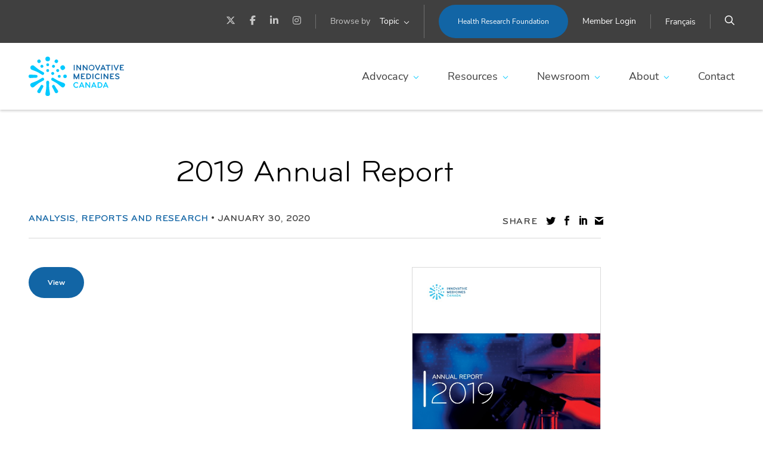

--- FILE ---
content_type: text/html; charset=UTF-8
request_url: https://innovativemedicines.ca/resources/all-resources/2019-annual-report/?_rt=MTB8MXxwcmVjaXNpb24gdGhlcmFwaWVzfDE2NjAyNzMzMjk&_rt_nonce=e4b2b2ed9f
body_size: 11117
content:
<!DOCTYPE html>
<html lang="en-US">
<head>
<meta charset="UTF-8">
<meta name="viewport" content="width=device-width, initial-scale=1">
<meta name="facebook-domain-verification" content="543idfeezp0v2iq0cscxgc35cyzsv0" />
<link rel="profile" href="http://gmpg.org/xfn/11">
<link rel="shortcut icon" href="/favicon.ico" />
<link rel="pingback" href="https://innovativemedicines.ca/xmlrpc.php">
<script>var et_site_url='https://innovativemedicines.ca';var et_post_id='14321';function et_core_page_resource_fallback(a,b){"undefined"===typeof b&&(b=a.sheet.cssRules&&0===a.sheet.cssRules.length);b&&(a.onerror=null,a.onload=null,a.href?a.href=et_site_url+"/?et_core_page_resource="+a.id+et_post_id:a.src&&(a.src=et_site_url+"/?et_core_page_resource="+a.id+et_post_id))}
</script><meta name='robots' content='index, follow, max-image-preview:large, max-snippet:-1, max-video-preview:-1' />
	<style>img:is([sizes="auto" i], [sizes^="auto," i]) { contain-intrinsic-size: 3000px 1500px }</style>
	<link rel="alternate" hreflang="en" href="https://innovativemedicines.ca/resources/all-resources/2019-annual-report/" />
<link rel="alternate" hreflang="x-default" href="https://innovativemedicines.ca/resources/all-resources/2019-annual-report/" />

	<!-- This site is optimized with the Yoast SEO plugin v24.4 - https://yoast.com/wordpress/plugins/seo/ -->
	<title>2019 Annual Report - Innovative Medicines Canada</title>
	<link rel="canonical" href="https://innovativemedicines.ca/resources/all-resources/2019-annual-report/" />
	<meta property="og:locale" content="en_US" />
	<meta property="og:type" content="article" />
	<meta property="og:title" content="2019 Annual Report - Innovative Medicines Canada" />
	<meta property="og:url" content="https://innovativemedicines.ca/resources/all-resources/2019-annual-report/" />
	<meta property="og:site_name" content="Innovative Medicines Canada" />
	<meta property="article:modified_time" content="2022-06-30T19:56:26+00:00" />
	<meta property="og:image" content="https://innovativemedicines.ca/wp-content/uploads/2022/06/2019AnnualReviewEN-1.jpeg" />
	<meta property="og:image:width" content="612" />
	<meta property="og:image:height" content="792" />
	<meta property="og:image:type" content="image/jpeg" />
	<meta name="twitter:card" content="summary_large_image" />
	<script type="application/ld+json" class="yoast-schema-graph">{"@context":"https://schema.org","@graph":[{"@type":"WebPage","@id":"https://innovativemedicines.ca/resources/all-resources/2019-annual-report/","url":"https://innovativemedicines.ca/resources/all-resources/2019-annual-report/","name":"2019 Annual Report - Innovative Medicines Canada","isPartOf":{"@id":"https://innovativemedicines.ca/#website"},"primaryImageOfPage":{"@id":"https://innovativemedicines.ca/resources/all-resources/2019-annual-report/#primaryimage"},"image":{"@id":"https://innovativemedicines.ca/resources/all-resources/2019-annual-report/#primaryimage"},"thumbnailUrl":"https://innovativemedicines.ca/wp-content/uploads/2022/06/2019AnnualReviewEN-1.jpeg","datePublished":"2020-01-30T20:54:11+00:00","dateModified":"2022-06-30T19:56:26+00:00","breadcrumb":{"@id":"https://innovativemedicines.ca/resources/all-resources/2019-annual-report/#breadcrumb"},"inLanguage":"en-US","potentialAction":[{"@type":"ReadAction","target":["https://innovativemedicines.ca/resources/all-resources/2019-annual-report/"]}]},{"@type":"ImageObject","inLanguage":"en-US","@id":"https://innovativemedicines.ca/resources/all-resources/2019-annual-report/#primaryimage","url":"https://innovativemedicines.ca/wp-content/uploads/2022/06/2019AnnualReviewEN-1.jpeg","contentUrl":"https://innovativemedicines.ca/wp-content/uploads/2022/06/2019AnnualReviewEN-1.jpeg","width":612,"height":792},{"@type":"BreadcrumbList","@id":"https://innovativemedicines.ca/resources/all-resources/2019-annual-report/#breadcrumb","itemListElement":[{"@type":"ListItem","position":1,"name":"Home","item":"https://innovativemedicines.ca/"},{"@type":"ListItem","position":2,"name":"Resources","item":"https://innovativemedicines.ca/resources/"},{"@type":"ListItem","position":3,"name":"All Resources","item":"https://innovativemedicines.ca/resources/all-resources/"},{"@type":"ListItem","position":4,"name":"2019 Annual Report"}]},{"@type":"WebSite","@id":"https://innovativemedicines.ca/#website","url":"https://innovativemedicines.ca/","name":"Innovative Medicines Canada","description":"Transforming Canadians’ lives","potentialAction":[{"@type":"SearchAction","target":{"@type":"EntryPoint","urlTemplate":"https://innovativemedicines.ca/?s={search_term_string}"},"query-input":{"@type":"PropertyValueSpecification","valueRequired":true,"valueName":"search_term_string"}}],"inLanguage":"en-US"}]}</script>
	<!-- / Yoast SEO plugin. -->


<link rel='dns-prefetch' href='//www.googletagmanager.com' />
<link rel='dns-prefetch' href='//fonts.googleapis.com' />
<link rel="alternate" type="application/rss+xml" title="Innovative Medicines Canada &raquo; Feed" href="https://innovativemedicines.ca/feed/" />
<link rel="alternate" type="application/rss+xml" title="Innovative Medicines Canada &raquo; Comments Feed" href="https://innovativemedicines.ca/comments/feed/" />
<script type="text/javascript">
/* <![CDATA[ */
window._wpemojiSettings = {"baseUrl":"https:\/\/s.w.org\/images\/core\/emoji\/15.0.3\/72x72\/","ext":".png","svgUrl":"https:\/\/s.w.org\/images\/core\/emoji\/15.0.3\/svg\/","svgExt":".svg","source":{"concatemoji":"https:\/\/innovativemedicines.ca\/wp-includes\/js\/wp-emoji-release.min.js?ver=6.7.2"}};
/*! This file is auto-generated */
!function(i,n){var o,s,e;function c(e){try{var t={supportTests:e,timestamp:(new Date).valueOf()};sessionStorage.setItem(o,JSON.stringify(t))}catch(e){}}function p(e,t,n){e.clearRect(0,0,e.canvas.width,e.canvas.height),e.fillText(t,0,0);var t=new Uint32Array(e.getImageData(0,0,e.canvas.width,e.canvas.height).data),r=(e.clearRect(0,0,e.canvas.width,e.canvas.height),e.fillText(n,0,0),new Uint32Array(e.getImageData(0,0,e.canvas.width,e.canvas.height).data));return t.every(function(e,t){return e===r[t]})}function u(e,t,n){switch(t){case"flag":return n(e,"\ud83c\udff3\ufe0f\u200d\u26a7\ufe0f","\ud83c\udff3\ufe0f\u200b\u26a7\ufe0f")?!1:!n(e,"\ud83c\uddfa\ud83c\uddf3","\ud83c\uddfa\u200b\ud83c\uddf3")&&!n(e,"\ud83c\udff4\udb40\udc67\udb40\udc62\udb40\udc65\udb40\udc6e\udb40\udc67\udb40\udc7f","\ud83c\udff4\u200b\udb40\udc67\u200b\udb40\udc62\u200b\udb40\udc65\u200b\udb40\udc6e\u200b\udb40\udc67\u200b\udb40\udc7f");case"emoji":return!n(e,"\ud83d\udc26\u200d\u2b1b","\ud83d\udc26\u200b\u2b1b")}return!1}function f(e,t,n){var r="undefined"!=typeof WorkerGlobalScope&&self instanceof WorkerGlobalScope?new OffscreenCanvas(300,150):i.createElement("canvas"),a=r.getContext("2d",{willReadFrequently:!0}),o=(a.textBaseline="top",a.font="600 32px Arial",{});return e.forEach(function(e){o[e]=t(a,e,n)}),o}function t(e){var t=i.createElement("script");t.src=e,t.defer=!0,i.head.appendChild(t)}"undefined"!=typeof Promise&&(o="wpEmojiSettingsSupports",s=["flag","emoji"],n.supports={everything:!0,everythingExceptFlag:!0},e=new Promise(function(e){i.addEventListener("DOMContentLoaded",e,{once:!0})}),new Promise(function(t){var n=function(){try{var e=JSON.parse(sessionStorage.getItem(o));if("object"==typeof e&&"number"==typeof e.timestamp&&(new Date).valueOf()<e.timestamp+604800&&"object"==typeof e.supportTests)return e.supportTests}catch(e){}return null}();if(!n){if("undefined"!=typeof Worker&&"undefined"!=typeof OffscreenCanvas&&"undefined"!=typeof URL&&URL.createObjectURL&&"undefined"!=typeof Blob)try{var e="postMessage("+f.toString()+"("+[JSON.stringify(s),u.toString(),p.toString()].join(",")+"));",r=new Blob([e],{type:"text/javascript"}),a=new Worker(URL.createObjectURL(r),{name:"wpTestEmojiSupports"});return void(a.onmessage=function(e){c(n=e.data),a.terminate(),t(n)})}catch(e){}c(n=f(s,u,p))}t(n)}).then(function(e){for(var t in e)n.supports[t]=e[t],n.supports.everything=n.supports.everything&&n.supports[t],"flag"!==t&&(n.supports.everythingExceptFlag=n.supports.everythingExceptFlag&&n.supports[t]);n.supports.everythingExceptFlag=n.supports.everythingExceptFlag&&!n.supports.flag,n.DOMReady=!1,n.readyCallback=function(){n.DOMReady=!0}}).then(function(){return e}).then(function(){var e;n.supports.everything||(n.readyCallback(),(e=n.source||{}).concatemoji?t(e.concatemoji):e.wpemoji&&e.twemoji&&(t(e.twemoji),t(e.wpemoji)))}))}((window,document),window._wpemojiSettings);
/* ]]> */
</script>
<style id='wp-emoji-styles-inline-css' type='text/css'>

	img.wp-smiley, img.emoji {
		display: inline !important;
		border: none !important;
		box-shadow: none !important;
		height: 1em !important;
		width: 1em !important;
		margin: 0 0.07em !important;
		vertical-align: -0.1em !important;
		background: none !important;
		padding: 0 !important;
	}
</style>
<link rel='stylesheet' id='wp-block-library-css' href='https://innovativemedicines.ca/wp-includes/css/dist/block-library/style.min.css?ver=6.7.2' type='text/css' media='all' />
<style id='outermost-icon-block-style-inline-css' type='text/css'>
.wp-block-outermost-icon-block{display:flex;line-height:0}.wp-block-outermost-icon-block.has-border-color{border:none}.wp-block-outermost-icon-block .has-icon-color svg,.wp-block-outermost-icon-block.has-icon-color svg{color:currentColor}.wp-block-outermost-icon-block .has-icon-color:not(.has-no-icon-fill-color) svg,.wp-block-outermost-icon-block.has-icon-color:not(.has-no-icon-fill-color) svg{fill:currentColor}.wp-block-outermost-icon-block .icon-container{box-sizing:border-box}.wp-block-outermost-icon-block a,.wp-block-outermost-icon-block svg{height:100%;transition:transform .1s ease-in-out;width:100%}.wp-block-outermost-icon-block a:hover{transform:scale(1.1)}.wp-block-outermost-icon-block svg{transform:rotate(var(--outermost--icon-block--transform-rotate,0deg)) scaleX(var(--outermost--icon-block--transform-scale-x,1)) scaleY(var(--outermost--icon-block--transform-scale-y,1))}.wp-block-outermost-icon-block .rotate-90,.wp-block-outermost-icon-block.rotate-90{--outermost--icon-block--transform-rotate:90deg}.wp-block-outermost-icon-block .rotate-180,.wp-block-outermost-icon-block.rotate-180{--outermost--icon-block--transform-rotate:180deg}.wp-block-outermost-icon-block .rotate-270,.wp-block-outermost-icon-block.rotate-270{--outermost--icon-block--transform-rotate:270deg}.wp-block-outermost-icon-block .flip-horizontal,.wp-block-outermost-icon-block.flip-horizontal{--outermost--icon-block--transform-scale-x:-1}.wp-block-outermost-icon-block .flip-vertical,.wp-block-outermost-icon-block.flip-vertical{--outermost--icon-block--transform-scale-y:-1}.wp-block-outermost-icon-block .flip-vertical.flip-horizontal,.wp-block-outermost-icon-block.flip-vertical.flip-horizontal{--outermost--icon-block--transform-scale-x:-1;--outermost--icon-block--transform-scale-y:-1}

</style>
<link rel='stylesheet' id='baytek-tabs-fe-css' href='https://innovativemedicines.ca/wp-content/plugins/baytek-tabs-block//assets/frontend/tabs-fe.css?ver=6.7.2' type='text/css' media='all' />
<style id='safe-svg-svg-icon-style-inline-css' type='text/css'>
.safe-svg-cover{text-align:center}.safe-svg-cover .safe-svg-inside{display:inline-block;max-width:100%}.safe-svg-cover svg{height:100%;max-height:100%;max-width:100%;width:100%}

</style>
<style id='classic-theme-styles-inline-css' type='text/css'>
/*! This file is auto-generated */
.wp-block-button__link{color:#fff;background-color:#32373c;border-radius:9999px;box-shadow:none;text-decoration:none;padding:calc(.667em + 2px) calc(1.333em + 2px);font-size:1.125em}.wp-block-file__button{background:#32373c;color:#fff;text-decoration:none}
</style>
<link rel='stylesheet' id='wpml-blocks-css' href='https://innovativemedicines.ca/wp-content/plugins/sitepress-multilingual-cms/dist/css/blocks/styles.css?ver=4.6.10' type='text/css' media='all' />
<link rel='stylesheet' id='ctf_styles-css' href='https://innovativemedicines.ca/wp-content/plugins/custom-twitter-feeds/css/ctf-styles.min.css?ver=2.2.5' type='text/css' media='all' />
<link rel='stylesheet' id='jquery-ui-css-css' href='https://innovativemedicines.ca/wp-content/plugins/dynamic-archive-filter-taxonomies/assets/lib/jquery-ui-1.12.1.custom/jquery-ui.min.css?ver=6.7.2' type='text/css' media='all' />
<link rel='stylesheet' id='jquery-ui-structure-css-css' href='https://innovativemedicines.ca/wp-content/plugins/dynamic-archive-filter-taxonomies/assets/lib/jquery-ui-1.12.1.custom/jquery-ui.structure.min.css?ver=6.7.2' type='text/css' media='all' />
<link rel='stylesheet' id='jquery-ui-theme-css-css' href='https://innovativemedicines.ca/wp-content/plugins/dynamic-archive-filter-taxonomies/assets/lib/jquery-ui-1.12.1.custom/jquery-ui.theme.min.css?ver=6.7.2' type='text/css' media='all' />
<link rel='stylesheet' id='wpml-legacy-horizontal-list-0-css' href='https://innovativemedicines.ca/wp-content/plugins/sitepress-multilingual-cms/templates/language-switchers/legacy-list-horizontal/style.min.css?ver=1' type='text/css' media='all' />
<link rel='stylesheet' id='wpml-menu-item-0-css' href='https://innovativemedicines.ca/wp-content/plugins/sitepress-multilingual-cms/templates/language-switchers/menu-item/style.min.css?ver=1' type='text/css' media='all' />
<link rel='stylesheet' id='cartographer-css' href='https://innovativemedicines.ca/wp-content/plugins/baytek-cartographer/resources/assets/styles/cartograph.css?ver=2.0.0' type='text/css' media='all' />
<link rel='stylesheet' id='et_monarch-css-css' href='https://innovativemedicines.ca/wp-content/plugins/monarch/css/style.css?ver=1.4.14' type='text/css' media='all' />
<link rel='stylesheet' id='et-gf-open-sans-css' href='https://fonts.googleapis.com/css?family=Open+Sans:400,700' type='text/css' media='all' />
<style id='block-visibility-screen-size-styles-inline-css' type='text/css'>
/* Large screens (desktops, 992px and up) */
@media ( min-width: 992px ) {
	.block-visibility-hide-large-screen {
		display: none !important;
	}
}

/* Medium screens (tablets, between 768px and 992px) */
@media ( min-width: 768px ) and ( max-width: 991.98px ) {
	.block-visibility-hide-medium-screen {
		display: none !important;
	}
}

/* Small screens (mobile devices, less than 768px) */
@media ( max-width: 767.98px ) {
	.block-visibility-hide-small-screen {
		display: none !important;
	}
}
</style>
<link rel='stylesheet' id='fontawesome-web-fonts-css' href='https://innovativemedicines.ca/wp-content/themes/imc/assets/libraries/fontawesome-subset/css/all.css?ver=1.1.38' type='text/css' media='all' />
<link rel='stylesheet' id='theme-css' href='https://innovativemedicines.ca/wp-content/themes/imc/assets/styles/bundle.css?ver=1.1.38' type='text/css' media='all' />
<script type="text/javascript" src="https://innovativemedicines.ca/wp-includes/js/dist/vendor/lodash.min.js?ver=4.17.21" id="lodash-js"></script>
<script type="text/javascript" id="lodash-js-after">
/* <![CDATA[ */
window.lodash = _.noConflict();
/* ]]> */
</script>
<script type="text/javascript" id="wpml-cookie-js-extra">
/* <![CDATA[ */
var wpml_cookies = {"wp-wpml_current_language":{"value":"en","expires":1,"path":"\/"}};
var wpml_cookies = {"wp-wpml_current_language":{"value":"en","expires":1,"path":"\/"}};
/* ]]> */
</script>
<script type="text/javascript" src="https://innovativemedicines.ca/wp-content/plugins/sitepress-multilingual-cms/res/js/cookies/language-cookie.js?ver=4.6.10" id="wpml-cookie-js" defer="defer" data-wp-strategy="defer"></script>
<script type="text/javascript" src="https://innovativemedicines.ca/wp-includes/js/jquery/jquery.min.js?ver=3.7.1" id="jquery-core-js"></script>
<script type="text/javascript" src="https://innovativemedicines.ca/wp-includes/js/jquery/jquery-migrate.min.js?ver=3.4.1" id="jquery-migrate-js"></script>
<script type="text/javascript" src="https://innovativemedicines.ca/wp-content/plugins/baytek-tabs-block//assets/frontend/tabs.js?ver=6.7.2" id="baytek-tabs-fe-js"></script>
<script type="text/javascript" src="https://innovativemedicines.ca/wp-includes/js/jquery/ui/core.min.js?ver=1.13.3" id="jquery-ui-core-js"></script>
<script type="text/javascript" src="https://innovativemedicines.ca/wp-includes/js/jquery/ui/datepicker.min.js?ver=1.13.3" id="jquery-ui-datepicker-js"></script>
<script type="text/javascript" id="jquery-ui-datepicker-js-after">
/* <![CDATA[ */
jQuery(function(jQuery){jQuery.datepicker.setDefaults({"closeText":"Close","currentText":"Today","monthNames":["January","February","March","April","May","June","July","August","September","October","November","December"],"monthNamesShort":["Jan","Feb","Mar","Apr","May","Jun","Jul","Aug","Sep","Oct","Nov","Dec"],"nextText":"Next","prevText":"Previous","dayNames":["Sunday","Monday","Tuesday","Wednesday","Thursday","Friday","Saturday"],"dayNamesShort":["Sun","Mon","Tue","Wed","Thu","Fri","Sat"],"dayNamesMin":["S","M","T","W","T","F","S"],"dateFormat":"d MM yy","firstDay":0,"isRTL":false});});
/* ]]> */
</script>
<script type="text/javascript" id="daft_filter_js-js-extra">
/* <![CDATA[ */
var daft = {"ajaxurl":"https:\/\/innovativemedicines.ca\/wp-admin\/admin-ajax.php","show_more_label":"Show More","show_less_label":"Show Less","lang":"en"};
/* ]]> */
</script>
<script type="text/javascript" src="https://innovativemedicines.ca/wp-content/plugins/dynamic-archive-filter-taxonomies/assets/js/daft_filter.js?ver=3.0.0" id="daft_filter_js-js"></script>
<script type="text/javascript" id="cartographer-js-extra">
/* <![CDATA[ */
var cartographer = {"apiKey":"AIzaSyDeCc01CW1sGMP6JJBuCbpQlEtptFtY8Tw","apiUrl":"https:\/\/maps.googleapis.com\/maps\/api\/js?key=AIzaSyDeCc01CW1sGMP6JJBuCbpQlEtptFtY8Tw&language=en","apiLoaded":"","style":"[{\"featureType\":\"water\",\"elementType\":\"geometry\",\"stylers\":[{\"color\":\"#e9e9e9\"},{\"lightness\":17}]},{\"featureType\":\"landscape\",\"elementType\":\"geometry\",\"stylers\":[{\"color\":\"#f5f5f5\"},{\"lightness\":20}]},{\"featureType\":\"road.highway\",\"elementType\":\"geometry.fill\",\"stylers\":[{\"color\":\"#ffffff\"},{\"lightness\":17}]},{\"featureType\":\"road.highway\",\"elementType\":\"geometry.stroke\",\"stylers\":[{\"color\":\"#ffffff\"},{\"lightness\":29},{\"weight\":0.2}]},{\"featureType\":\"road.arterial\",\"elementType\":\"geometry\",\"stylers\":[{\"color\":\"#ffffff\"},{\"lightness\":18}]},{\"featureType\":\"road.local\",\"elementType\":\"geometry\",\"stylers\":[{\"color\":\"#ffffff\"},{\"lightness\":16}]},{\"featureType\":\"poi\",\"elementType\":\"geometry\",\"stylers\":[{\"color\":\"#f5f5f5\"},{\"lightness\":21}]},{\"featureType\":\"poi.park\",\"elementType\":\"geometry\",\"stylers\":[{\"color\":\"#dedede\"},{\"lightness\":21}]},{\"elementType\":\"labels.text.stroke\",\"stylers\":[{\"visibility\":\"on\"},{\"color\":\"#ffffff\"},{\"lightness\":16}]},{\"elementType\":\"labels.text.fill\",\"stylers\":[{\"saturation\":36},{\"color\":\"#333333\"},{\"lightness\":40}]},{\"elementType\":\"labels.icon\",\"stylers\":[{\"visibility\":\"off\"}]},{\"featureType\":\"transit\",\"elementType\":\"geometry\",\"stylers\":[{\"color\":\"#f2f2f2\"},{\"lightness\":19}]},{\"featureType\":\"administrative\",\"elementType\":\"geometry.fill\",\"stylers\":[{\"color\":\"#fefefe\"},{\"lightness\":20}]},{\"featureType\":\"administrative\",\"elementType\":\"geometry.stroke\",\"stylers\":[{\"color\":\"#fefefe\"},{\"lightness\":17},{\"weight\":1.2}]}]","pin":""};
/* ]]> */
</script>
<script type="text/javascript" src="https://innovativemedicines.ca/wp-content/plugins/baytek-cartographer/resources/assets/scripts/cartograph.js?ver=2.0.0" id="cartographer-js"></script>
<script type="text/javascript" src="https://innovativemedicines.ca/wp-content/plugins/baytek-gated-resources/resources/assets/scripts/public.js?ver=1.0.0" id="baytek-gated-resources-public-js"></script>
<script type="text/javascript" src="https://innovativemedicines.ca/wp-content/plugins/baytek-team-members/resources/assets/scripts/division-tabs-public.js?ver=6.7.2" id="division-tabs-js"></script>
<script type="text/javascript" src="https://innovativemedicines.ca/wp-content/plugins/baytek-team-members/resources/assets/scripts/division-dropdown-public.js?ver=6.7.2" id="division-dropdown-js"></script>
<script type="text/javascript" src="https://innovativemedicines.ca/wp-content/themes/imc/assets/libraries/lottie5.7.4/lottie.min.js?ver=1.1.38" id="lottie-js"></script>

<!-- Google tag (gtag.js) snippet added by Site Kit -->

<!-- Google Analytics snippet added by Site Kit -->
<script type="text/javascript" src="https://www.googletagmanager.com/gtag/js?id=G-0FGJMYDE6W" id="google_gtagjs-js" async></script>
<script type="text/javascript" id="google_gtagjs-js-after">
/* <![CDATA[ */
window.dataLayer = window.dataLayer || [];function gtag(){dataLayer.push(arguments);}
gtag("set","linker",{"domains":["innovativemedicines.ca"]});
gtag("js", new Date());
gtag("set", "developer_id.dZTNiMT", true);
gtag("config", "G-0FGJMYDE6W");
/* ]]> */
</script>

<!-- End Google tag (gtag.js) snippet added by Site Kit -->
<link rel="https://api.w.org/" href="https://innovativemedicines.ca/wp-json/" /><link rel="alternate" title="JSON" type="application/json" href="https://innovativemedicines.ca/wp-json/wp/v2/resource/14321" /><link rel="EditURI" type="application/rsd+xml" title="RSD" href="https://innovativemedicines.ca/xmlrpc.php?rsd" />
<meta name="generator" content="WordPress 6.7.2" />
<link rel='shortlink' href='https://innovativemedicines.ca/?p=14321' />
<link rel="alternate" title="oEmbed (JSON)" type="application/json+oembed" href="https://innovativemedicines.ca/wp-json/oembed/1.0/embed?url=https%3A%2F%2Finnovativemedicines.ca%2Fresources%2Fall-resources%2F2019-annual-report%2F" />
<link rel="alternate" title="oEmbed (XML)" type="text/xml+oembed" href="https://innovativemedicines.ca/wp-json/oembed/1.0/embed?url=https%3A%2F%2Finnovativemedicines.ca%2Fresources%2Fall-resources%2F2019-annual-report%2F&#038;format=xml" />
<meta name="generator" content="Site Kit by Google 1.146.0" /><meta name="generator" content="WPML ver:4.6.10 stt:1,4;" />

		<script>
		(function(h,o,t,j,a,r){
			h.hj=h.hj||function(){(h.hj.q=h.hj.q||[]).push(arguments)};
			h._hjSettings={hjid:2529274,hjsv:5};
			a=o.getElementsByTagName('head')[0];
			r=o.createElement('script');r.async=1;
			r.src=t+h._hjSettings.hjid+j+h._hjSettings.hjsv;
			a.appendChild(r);
		})(window,document,'//static.hotjar.com/c/hotjar-','.js?sv=');
		</script>
		<style type="text/css" id="et-social-custom-css">
				 
			</style><link rel="preload" href="https://innovativemedicines.ca/wp-content/plugins/monarch/core/admin/fonts/modules.ttf" as="font" crossorigin="anonymous">
<!-- Google Tag Manager snippet added by Site Kit -->
<script type="text/javascript">
/* <![CDATA[ */

			( function( w, d, s, l, i ) {
				w[l] = w[l] || [];
				w[l].push( {'gtm.start': new Date().getTime(), event: 'gtm.js'} );
				var f = d.getElementsByTagName( s )[0],
					j = d.createElement( s ), dl = l != 'dataLayer' ? '&l=' + l : '';
				j.async = true;
				j.src = 'https://www.googletagmanager.com/gtm.js?id=' + i + dl;
				f.parentNode.insertBefore( j, f );
			} )( window, document, 'script', 'dataLayer', 'GTM-MRBX8W4' );
			
/* ]]> */
</script>

<!-- End Google Tag Manager snippet added by Site Kit -->


<!-- Google Tag Manager -->
<script>(function(w,d,s,l,i){w[l]=w[l]||[];w[l].push({'gtm.start':
new Date().getTime(),event:'gtm.js'});var f=d.getElementsByTagName(s)[0],
j=d.createElement(s),dl=l!='dataLayer'?'&l='+l:'';j.async=true;j.src=
'https://www.googletagmanager.com/gtm.js?id='+i+dl;f.parentNode.insertBefore(j,f);
})(window,document,'script','dataLayer','GTM-P74GG3P');</script>
<!-- End Google Tag Manager -->


<!-- Meta Pixel Code -->

<script>

  !function(f,b,e,v,n,t,s)

  {if(f.fbq)return;n=f.fbq=function(){n.callMethod?

  n.callMethod.apply(n,arguments):n.queue.push(arguments)};

  if(!f._fbq)f._fbq=n;n.push=n;n.loaded=!0;n.version='2.0';

  n.queue=[];t=b.createElement(e);t.async=!0;

  t.src=v;s=b.getElementsByTagName(e)[0];

  s.parentNode.insertBefore(t,s)}(window, document,'script',

  'https://connect.facebook.net/en_US/fbevents.js');

  fbq('init', '624038392850602');

  fbq('track', 'PageView');

</script>

<noscript><img height="1" width="1" style="display:none"

  src="https://www.facebook.com/tr?id=624038392850602&ev=PageView&noscript=1"

/></noscript>

<!-- End Meta Pixel Code -->

</head>

<body class="resource-template-default single single-resource postid-14321 wp-embed-responsive et_monarch">
		<!-- Google Tag Manager (noscript) snippet added by Site Kit -->
		<noscript>
			<iframe src="https://www.googletagmanager.com/ns.html?id=GTM-MRBX8W4" height="0" width="0" style="display:none;visibility:hidden"></iframe>
		</noscript>
		<!-- End Google Tag Manager (noscript) snippet added by Site Kit -->
		
<!-- Google Tag Manager (noscript) -->
<noscript><iframe src="https://www.googletagmanager.com/ns.html?id=GTM-P74GG3P"
height="0" width="0" style="display:none;visibility:hidden"></iframe></noscript>
<!-- End Google Tag Manager (noscript) -->

<div id="page" class="site">
	<a class="skip-link screen-reader-text" href="#content">Skip to content</a>

	<header class="site-header">
		<div class="header-top-menu">
			<nav id="secondary-navigation" class="secondary-navigation" role="navigation" aria-label="Secondary Menu">
				<ul class="social links menu">
					<li class="menu-item">
						<a href="https://twitter.com/innovativemeds" target="_blank" aria-label="Twitter" title="Twitter"><i class="fa-brands fa-x-twitter"></i></a>
					</li>

					<li class="menu-item">
						<a href="https://www.facebook.com/Innovativemeds/" target="_blank" aria-label="Facebook" title="Facebook"><i class="fab fa-facebook-f"></i></a>
					</li>

					<li class="menu-item">
						<a href="https://www.linkedin.com/company/rx&d" target="_blank" aria-label="LinkedIn" title="LinkedIn"><i class="fab fa-linkedin-in"></i></a>
					</li>

					<li class="menu-item">
						<a href="https://www.instagram.com/innovativemedicinescda/" target="_blank" aria-label="Instagram" title="Instagram"><i class="fa-brands fa-instagram"></i></a>
					</li>
				</ul>				

				<ul class="topics menu">
					<li class="menu-item">
						<span class="label">Browse by</span>

						
<ul class="topics-dropdown menu">
	<li class="menu-item menu-item-has-children has-mega-menu">
		<span class="anchors">
			<a>Topic</a>
			<a aria-hidden="true" class="expand">
				<i class="far fa-chevron-down"></i>
			</a>
		</span>

		<ul class="submenu">
							<li class="menu-item">
					<a href="https://innovativemedicines.ca/browse-by/private-drug-coverage/">Private Drug Coverage</a>
				</li>
							<li class="menu-item">
					<a href="https://innovativemedicines.ca/browse-by/health-research-foundation/">Health Research Foundation</a>
				</li>
							<li class="menu-item">
					<a href="https://innovativemedicines.ca/browse-by/access-to-medicine/">Access to Medicine</a>
				</li>
							<li class="menu-item">
					<a href="https://innovativemedicines.ca/browse-by/pmprb/">Patented Medicine Prices Review Board (PMPRB)</a>
				</li>
							<li class="menu-item">
					<a href="https://innovativemedicines.ca/browse-by/pharmacare/">Pharmacare</a>
				</li>
							<li class="menu-item">
					<a href="https://innovativemedicines.ca/browse-by/drugs-for-rare-diseases-drd/">Drugs for Rare Diseases (DRD)</a>
				</li>
					</ul>
	</li>
</ul>
					</li>
				</ul>

									<nav id="top-menu" class="menu inline" aria-label="Secondary Menu">
						<div class="menu-top-container"><ul id="menu-top" class="menu inline"><li id="menu-item-19007" class="button menu-item menu-item-type-custom menu-item-object-custom menu-item-19007"><a target="_blank" href="https://hrf-frs.com/">Health Research Foundation</a></li>
<li id="menu-item-11121" class="menu-item menu-item-type-post_type menu-item-object-page menu-item-11121"><a href="https://innovativemedicines.ca/member-login/">Member Login</a></li>
</ul></div>					</nav>
				
				<ul class="language menu">
					<li class="menu-item">
<div class="wpml-ls-statics-shortcode_actions wpml-ls wpml-ls-legacy-list-horizontal">
	<ul><li class="wpml-ls-slot-shortcode_actions wpml-ls-item wpml-ls-item-fr wpml-ls-first-item wpml-ls-last-item wpml-ls-item-legacy-list-horizontal">
				<a href="https://innovativemedicines.ca/fr/" class="wpml-ls-link">
                    <span class="wpml-ls-native" lang="fr">Français</span></a>
			</li></ul>
</div>
</li>
				</ul>

				<ul class="search menu">
					<li class="menu-item">
						<a id="search-open" aria-label="Search" title="Search"><i class="far fa-search"></i></a>
					</li>
				</ul>
			</nav>				
			
			<form id="search-form" action="/">
				<div class="field">
					<i class="far fa-search"></i>
					<input type="text" name="s" id="header-search-input" placeholder="Search by keyword" value=""/>
				</div>

				<a id="search-close" aria-label="Close" title="Close"><i class="far fa-times"></i></a>
			</form>
		</div>

		<div class="container">
			<div class="logo-wrapper">
				<a href="https://innovativemedicines.ca/" class="logo-link"><img src="https://innovativemedicines.ca/wp-content/themes/imc/assets/images/logo.svg" alt="Innovative Medicines Canada" id="nav-logo" class="logo" width="200"></a>
				<a href="https://innovativemedicines.ca/" class="logo-link-fr" style="display: none;"><img src="https://innovativemedicines.ca/wp-content/themes/imc/assets/images/logo_fr.svg" alt="Innovative Medicines Canada" id="nav-logo" class="logo" width="200"></a>
			</div>

			<div class="menus">
									<nav id="site-navigation" class="menu inline" aria-label="Primary Menu">
						<div class="menu-main-container"><ul id="menu-main" class="menu inline"><li id="menu-item-10703" class="has-mega-menu menu-item menu-item-type-post_type menu-item-object-page menu-item-10703 menu-item-has-children"><span class="anchors"><a href="https://innovativemedicines.ca/advocacy/">Advocacy</a><a aria-hidden="true" class="expand"><i class="far fa-chevron-down"></i></a></span><div class="mega-menu"><div class="wrap">
<div class="wp-block-columns alignfull has-white-background-color has-background is-layout-flex wp-container-core-columns-is-layout-1 wp-block-columns-is-layout-flex">
<div class="wp-block-column is-layout-flow wp-block-column-is-layout-flow">
<h4 class="wp-block-heading">Advocacy</h4>



<p class="has-normal-font-size">IMC is committed to working with governments and stakeholders to strengthen Canada’s health systems.</p>



<p class="has-normal-font-size"><a href="/advocacy/">Read more <i class="far fa-long-arrow-right" aria-label=""></i></a></p>
</div>



<div class="wp-block-column is-layout-flow wp-block-column-is-layout-flow"><div class="menu-advocacy-1-container"><ul id="menu-advocacy-1" class="mega-menu-links"><li id="menu-item-10970" class="menu-item menu-item-type-custom menu-item-object-custom menu-item-10970"><a href="/advocacy/#overview">Guiding Principles</a></li>
<li id="menu-item-10971" class="menu-item menu-item-type-custom menu-item-object-custom menu-item-10971"><a href="/advocacy/#policy-positions">Policy Positions</a></li>
<li id="menu-item-15077" class="menu-item menu-item-type-post_type menu-item-object-page menu-item-15077"><a href="https://innovativemedicines.ca/browse-by/access-to-medicine/">Access to Medicine</a></li>
</ul></div>
</div>



<div class="wp-block-column is-layout-flow wp-block-column-is-layout-flow"><div class="menu-advocacy-2-container"><ul id="menu-advocacy-2" class="mega-menu-links"><li id="menu-item-10972" class="menu-item menu-item-type-custom menu-item-object-custom menu-item-10972"><a href="/advocacy/#government-submissions">Government Submissions</a></li>
<li id="menu-item-10975" class="menu-item menu-item-type-custom menu-item-object-custom menu-item-10975"><a href="/advocacy/#statements-press-releases">Press Releases</a></li>
</ul></div>
</div>



<div class="wp-block-column is-layout-flow wp-block-column-is-layout-flow"><div class="menu-advocacy-3-container"><ul id="menu-advocacy-3" class="mega-menu-links"><li id="menu-item-10974" class="menu-item menu-item-type-custom menu-item-object-custom menu-item-10974"><a href="/advocacy/#analysis-reports">Analysis &#038; Reports</a></li>
<li id="menu-item-10973" class="menu-item menu-item-type-custom menu-item-object-custom menu-item-10973"><a href="/advocacy/#letters">Letters</a></li>
</ul></div>
</div>
</div>
</div></div></li>
<li id="menu-item-10706" class="has-mega-menu menu-item menu-item-type-post_type menu-item-object-page menu-item-10706 menu-item-has-children"><span class="anchors"><a href="https://innovativemedicines.ca/resources/">Resources</a><a aria-hidden="true" class="expand"><i class="far fa-chevron-down"></i></a></span><div class="mega-menu"><div class="wrap">
<div class="wp-block-columns alignfull has-white-background-color has-background is-layout-flex wp-container-core-columns-is-layout-2 wp-block-columns-is-layout-flex">
<div class="wp-block-column is-layout-flow wp-block-column-is-layout-flow">
<h4 class="wp-block-heading">Resources</h4>



<p class="has-normal-font-size">IMC relies on trusted data and research to inform our work, and to create useful tools and resources for all stakeholders.</p>



<p class="has-normal-font-size"><a href="/resources/">Read more <i class="far fa-long-arrow-right" aria-label=""></i></a></p>
</div>



<div class="wp-block-column is-layout-flow wp-block-column-is-layout-flow"><div class="menu-resources-1-container"><ul id="menu-resources-1" class="mega-menu-links"><li id="menu-item-10726" class="menu-item menu-item-type-post_type menu-item-object-page menu-item-10726"><a href="https://innovativemedicines.ca/resources/all-resources/">All Resources</a></li>
<li id="menu-item-10976" class="menu-item menu-item-type-custom menu-item-object-custom menu-item-10976"><a href="/resources/#analysis-and-reports">Analysis &#038; Reports</a></li>
<li id="menu-item-10977" class="menu-item menu-item-type-custom menu-item-object-custom menu-item-10977"><a href="/resources/#related-links">Related links</a></li>
</ul></div>
</div>



<div class="wp-block-column is-layout-flow wp-block-column-is-layout-flow"><div class="menu-resources-2-container"><ul id="menu-resources-2" class="mega-menu-links"><li id="menu-item-10978" class="menu-item menu-item-type-custom menu-item-object-custom menu-item-10978"><a href="/resources/#infographics-and-data">Infographics &#038; Data</a></li>
<li id="menu-item-10725" class="menu-item menu-item-type-custom menu-item-object-custom menu-item-10725"><a href="https://innovativemedicines.ca/browse-by/private-drug-coverage/">Private Drug Coverage</a></li>
</ul></div>
</div>



<div class="wp-block-column is-layout-flow wp-block-column-is-layout-flow"><div class="menu-resources-3-container"><ul id="menu-resources-3" class="mega-menu-links"><li id="menu-item-10723" class="menu-item menu-item-type-post_type menu-item-object-page menu-item-10723"><a href="https://innovativemedicines.ca/resources/crt/">Canadian Public Reimbursement Timelines</a></li>
<li id="menu-item-10724" class="menu-item menu-item-type-post_type menu-item-object-page menu-item-10724"><a href="https://innovativemedicines.ca/resources/pharma-101/">Pharma 101</a></li>
</ul></div>
</div>
</div>
</div></div></li>
<li id="menu-item-10705" class="has-mega-menu menu-item menu-item-type-post_type menu-item-object-page menu-item-10705 menu-item-has-children"><span class="anchors"><a href="https://innovativemedicines.ca/newsroom/">Newsroom</a><a aria-hidden="true" class="expand"><i class="far fa-chevron-down"></i></a></span><div class="mega-menu"><div class="wrap">
<div class="wp-block-columns alignfull has-white-background-color has-background is-layout-flex wp-container-core-columns-is-layout-3 wp-block-columns-is-layout-flex">
<div class="wp-block-column is-layout-flow wp-block-column-is-layout-flow">
<h4 class="wp-block-heading">Newsroom</h4>



<p class="has-normal-font-size">Read the latest news from IMC, our members, and life science stakeholders.</p>



<p class="has-normal-font-size"><a href="/newsroom/">Read more <i class="far fa-long-arrow-right" aria-label=""></i></a></p>
</div>



<div class="wp-block-column is-layout-flow wp-block-column-is-layout-flow"><div class="menu-news-1-container"><ul id="menu-news-1" class="mega-menu-links"><li id="menu-item-10727" class="menu-item menu-item-type-post_type menu-item-object-page menu-item-10727"><a href="https://innovativemedicines.ca/newsroom/all-news/">All News</a></li>
<li id="menu-item-15295" class="menu-item menu-item-type-custom menu-item-object-custom menu-item-15295"><a href="/newsroom/#press-releases">Press Releases</a></li>
</ul></div>
</div>



<div class="wp-block-column is-layout-flow wp-block-column-is-layout-flow"><div class="menu-news-2-container"><ul id="menu-news-2" class="mega-menu-links"><li id="menu-item-10981" class="menu-item menu-item-type-custom menu-item-object-custom menu-item-10981"><a href="/newsroom/#in-the-news">In The News</a></li>
<li id="menu-item-17916" class="menu-item menu-item-type-custom menu-item-object-custom menu-item-17916"><a href="/newsroom/#statements">Statements</a></li>
</ul></div>
</div>



<div class="wp-block-column is-layout-flow wp-block-column-is-layout-flow"><div class="menu-news-3-container"><ul id="menu-news-3" class="mega-menu-links"><li id="menu-item-15911" class="menu-item menu-item-type-post_type menu-item-object-page menu-item-15911"><a href="https://innovativemedicines.ca/newsroom/patient-stories/">Patient Stories</a></li>
</ul></div>
</div>
</div>
</div></div></li>
<li id="menu-item-10702" class="has-mega-menu menu-item menu-item-type-post_type menu-item-object-page menu-item-10702 menu-item-has-children"><span class="anchors"><a href="https://innovativemedicines.ca/about/">About</a><a aria-hidden="true" class="expand"><i class="far fa-chevron-down"></i></a></span><div class="mega-menu"><div class="wrap">
<div class="wp-block-columns alignfull has-white-background-color has-background is-layout-flex wp-container-core-columns-is-layout-4 wp-block-columns-is-layout-flex">
<div class="wp-block-column is-layout-flow wp-block-column-is-layout-flow">
<h4 class="wp-block-heading">About</h4>



<p class="has-normal-font-size">Learn more about IMC, our members, and our commitment to ethics and social responsibility.</p>



<p class="has-normal-font-size"><a href="/about/">Read more <i class="far fa-long-arrow-right" aria-label=""></i></a></p>
</div>



<div class="wp-block-column is-layout-flow wp-block-column-is-layout-flow"><div class="menu-about-1-container"><ul id="menu-about-1" class="mega-menu-links"><li id="menu-item-10984" class="menu-item menu-item-type-custom menu-item-object-custom menu-item-10984"><a href="/about/#our-industry">Our Industry</a></li>
<li id="menu-item-10985" class="menu-item menu-item-type-custom menu-item-object-custom menu-item-10985"><a href="/about/#mission-vision">Vision &#038; Mission</a></li>
<li id="menu-item-10986" class="menu-item menu-item-type-custom menu-item-object-custom menu-item-10986"><a href="/about/#our-history">Our History</a></li>
</ul></div>
</div>



<div class="wp-block-column is-layout-flow wp-block-column-is-layout-flow"><div class="menu-about-2-container"><ul id="menu-about-2" class="mega-menu-links"><li id="menu-item-10987" class="menu-item menu-item-type-custom menu-item-object-custom menu-item-10987"><a href="/about/#board">Board</a></li>
<li id="menu-item-10988" class="menu-item menu-item-type-custom menu-item-object-custom menu-item-10988"><a href="/about/#staff">Staff</a></li>
<li id="menu-item-10989" class="menu-item menu-item-type-custom menu-item-object-custom menu-item-10989"><a href="/about/#member-companies">Member Companies</a></li>
</ul></div>
</div>



<div class="wp-block-column is-layout-flow wp-block-column-is-layout-flow"><div class="menu-about-3-container"><ul id="menu-about-3" class="mega-menu-links"><li id="menu-item-10990" class="menu-item menu-item-type-custom menu-item-object-custom menu-item-10990"><a href="/about/#diversity">Diversity, Equity &#038; Inclusion</a></li>
<li id="menu-item-10994" class="menu-item menu-item-type-post_type menu-item-object-page menu-item-10994"><a href="https://innovativemedicines.ca/about/ethics/">Ethics</a></li>
<li id="menu-item-10992" class="menu-item menu-item-type-custom menu-item-object-custom menu-item-10992"><a href="/about/#careers">Careers</a></li>
<li id="menu-item-18509" class="menu-item menu-item-type-custom menu-item-object-custom menu-item-18509"><a target="_blank" href="https://hrf-frs.com/">Health Research Foundation</a></li>
</ul></div>
</div>
</div>
</div></div></li>
<li id="menu-item-10704" class="menu-item menu-item-type-post_type menu-item-object-page menu-item-10704"><a href="https://innovativemedicines.ca/contact/">Contact</a></li>
</ul></div>					</nav>
												
				<div class="mobile-secondary-menu">
					<nav id="secondary-navigation" class="secondary-navigation" role="navigation" aria-label="Secondary Menu">
						<ul class="social links menu">
							<li class="menu-item">
								<a href="https://twitter.com/innovativemeds" target="_blank" aria-label="Twitter" title="Twitter"><i class="fa-brands fa-x-twitter"></i></a>
							</li>

							<li class="menu-item">
								<a href="https://www.facebook.com/Innovativemeds/" target="_blank" aria-label="Facebook" title="Facebook"><i class="fab fa-facebook-f"></i></a>
							</li>

							<li class="menu-item">
								<a href="https://www.linkedin.com/company/rx&d" target="_blank" aria-label="LinkedIn" title="LinkedIn"><i class="fab fa-linkedin-in"></i></a>
							</li>

							<li class="menu-item">
								<a href="https://www.instagram.com/innovativemedicinescda/" target="_blank" aria-label="Instagram" title="Instagram"><i class="fa-brands fa-instagram"></i></a>
							</li>
						</ul>				

													<nav id="top-menu" class="menu inline" aria-label="Secondary Menu">
								<div class="menu-top-container"><ul id="menu-top-1" class="menu inline"><li class="button menu-item menu-item-type-custom menu-item-object-custom menu-item-19007"><a target="_blank" href="https://hrf-frs.com/">Health Research Foundation</a></li>
<li class="menu-item menu-item-type-post_type menu-item-object-page menu-item-11121"><a href="https://innovativemedicines.ca/member-login/">Member Login</a></li>
</ul></div>							</nav>
						
						<ul class="language menu">
							<li class="menu-item">
<div class="wpml-ls-statics-shortcode_actions wpml-ls wpml-ls-legacy-list-horizontal">
	<ul><li class="wpml-ls-slot-shortcode_actions wpml-ls-item wpml-ls-item-fr wpml-ls-first-item wpml-ls-last-item wpml-ls-item-legacy-list-horizontal">
				<a href="https://innovativemedicines.ca/fr/" class="wpml-ls-link">
                    <span class="wpml-ls-native" lang="fr">Français</span></a>
			</li></ul>
</div>
</li>
						</ul>				
					</nav>	
					<form id="search-form-mobile" action="/">
						<div class="field">
							<input type="text" name="s" id="header-search-input" placeholder="Input keyword" value=""/>
							<i class="far fa-search"></i>
						</div>
					</form>
					<ul class="topics menu">
						<li class="menu-item">						
							
<ul class="topics-dropdown menu">
	<li class="menu-item menu-item-has-children has-mega-menu">		
		<span class="anchors">
		<span class="label">Browse by</span>
			<a>Topic</a>
			<a aria-hidden="true" class="expand">
				<i class="far fa-chevron-down"></i>
			</a>
		</span>

		<ul class="submenu">
							<li class="menu-item">
					<a href="https://innovativemedicines.ca/browse-by/private-drug-coverage/">Private Drug Coverage</a>
				</li>
							<li class="menu-item">
					<a href="https://innovativemedicines.ca/browse-by/health-research-foundation/">Health Research Foundation</a>
				</li>
							<li class="menu-item">
					<a href="https://innovativemedicines.ca/browse-by/access-to-medicine/">Access to Medicine</a>
				</li>
							<li class="menu-item">
					<a href="https://innovativemedicines.ca/browse-by/pmprb/">Patented Medicine Prices Review Board (PMPRB)</a>
				</li>
							<li class="menu-item">
					<a href="https://innovativemedicines.ca/browse-by/pharmacare/">Pharmacare</a>
				</li>
							<li class="menu-item">
					<a href="https://innovativemedicines.ca/browse-by/drugs-for-rare-diseases-drd/">Drugs for Rare Diseases (DRD)</a>
				</li>
					</ul>
	</li>
</ul>
						</li>
					</ul>
				</div>		
			</div>
			<!-- mobile menu toggle -->
			<input type="checkbox" id="toggle-right" aria-hidden="true">
			
			<div class="mobile-wrapper">
				<div id="nav-icon" class="main-menu-toggle">
					<span></span>
					<span></span>
					<span></span>
				</div>
			</div>
			<!-- /mobile menu toggle -->
		</div>
	</header>

	<div id="content" class="site-content">

	<div id="primary" class="content-area">
		<main id="main" class="site-main">
			
<article class="resource wp-block-group alignfull" itemscope itemtype="http://schema.org/Article">
	<div class="wp-block-group__inner-container">

		<div class="wp-block-group resource-hero border-bottom">
			<div class="wp-block-group__inner-container">
                <h1 class="h2 has-black-color ">2019 Annual Report</h1>					
						
                <div class="post-metadata">
                    <p class="meta has-small-font-size">
                                                    <span class="term"><a href="https://innovativemedicines.ca/resources/all-resources/?resource-category=analysis-reports">Analysis, Reports and Research</a></span>
                            <span class="divider">•</span>
                                                <span class="date">January 30, 2020</span>  
                    </p>

                    <div class="social-meta">
                        <div class="social-share">
        <p class="has-small-font-size">Share</p>
    <div class="et_social_inline et_social_mobile_on et_social_inline_top">
				<div class="et_social_networks et_social_4col et_social_simple et_social_rounded et_social_left et_social_no_animation et_social_outer_dark">
					
					<ul class="et_social_icons_container"><li class="et_social_twitter">
									<a href="http://twitter.com/share?text=2019%20Annual%20Report&#038;url=https%3A%2F%2Finnovativemedicines.ca%2Fresources%2Fall-resources%2F2019-annual-report%2F" class="et_social_share" rel="nofollow" data-social_name="twitter" data-post_id="14321" data-social_type="share" data-location="inline">
										<i class="et_social_icon et_social_icon_twitter"></i><span class="et_social_overlay"></span>
									</a>
								</li><li class="et_social_facebook">
									<a href="http://www.facebook.com/sharer.php?u=https%3A%2F%2Finnovativemedicines.ca%2Fresources%2Fall-resources%2F2019-annual-report%2F&#038;t=2019%20Annual%20Report" class="et_social_share" rel="nofollow" data-social_name="facebook" data-post_id="14321" data-social_type="share" data-location="inline">
										<i class="et_social_icon et_social_icon_facebook"></i><span class="et_social_overlay"></span>
									</a>
								</li><li class="et_social_linkedin">
									<a href="http://www.linkedin.com/shareArticle?mini=true&#038;url=https%3A%2F%2Finnovativemedicines.ca%2Fresources%2Fall-resources%2F2019-annual-report%2F&#038;title=2019%20Annual%20Report" class="et_social_share" rel="nofollow" data-social_name="linkedin" data-post_id="14321" data-social_type="share" data-location="inline">
										<i class="et_social_icon et_social_icon_linkedin"></i><span class="et_social_overlay"></span>
									</a>
								</li><li class="et_social_gmail">
									<a href="https://mail.google.com/mail/u/0/?view=cm&#038;fs=1&#038;su=2019%20Annual%20Report&#038;body=https%3A%2F%2Finnovativemedicines.ca%2Fresources%2Fall-resources%2F2019-annual-report%2F&#038;ui=2&#038;tf=1" class="et_social_share" rel="nofollow" data-social_name="gmail" data-post_id="14321" data-social_type="share" data-location="inline">
										<i class="et_social_icon et_social_icon_gmail"></i><span class="et_social_overlay"></span>
									</a>
								</li></ul>
				</div>
			</div></div>                    </div>
                </div> <!-- end .post-metadata -->

			</div>
		</div> <!-- end .resource-hero -->

		<div class="wp-block-group resource-content no-margin">
			<div class="wp-block-group__inner-container" itemprop="articleBody">
            
                            <div class="wp-block-columns">
                    <div class="wp-block-column" style="flex-basis: 67%;">
                    
                        <div class="wp-block-group">
                            <div class="wp-block-group__inner-container">                                 
                                                                                                    
                                <div class="wp-block-buttons">
                                    <div class="wp-block-button no-margin">
                                        <a class="wp-block-button__link" href="https://innovativemedicines.ca/wp-content/uploads/2022/06/2019AnnualReviewEN.pdf" rel="noopener nofollow" target="_blank">View</a>
                                    </div>
                                </div>
                            </div>
                        </div>
                    </div>

                    <div class="wp-block-column" style="flex-basis: 33%;">
                        <figure class="wp-block-image">
                            <img width="612" height="792" src="https://innovativemedicines.ca/wp-content/uploads/2022/06/2019AnnualReviewEN-1.jpeg" class="attachment-large size-large wp-post-image" alt="" decoding="async" fetchpriority="high" srcset="https://innovativemedicines.ca/wp-content/uploads/2022/06/2019AnnualReviewEN-1.jpeg 612w, https://innovativemedicines.ca/wp-content/uploads/2022/06/2019AnnualReviewEN-1-232x300.jpeg 232w, https://innovativemedicines.ca/wp-content/uploads/2022/06/2019AnnualReviewEN-1-445x576.jpeg 445w" sizes="(max-width: 612px) 100vw, 612px" />                            <link itemprop="thumbnailUrl" href="https://innovativemedicines.ca/wp-content/uploads/2022/06/2019AnnualReviewEN-1.jpeg" />
                        </figure>
                    </div>    
                </div>                    

                
                        
            </div>
        
		</div><!-- end .resource-content -->
    </div>
</article>	<!-- #post-content -->



		</main><!-- #main -->
	</div><!-- #primary -->


	<section class="final-cta">
		
<div class="wp-block-columns alignfull no-margin has-navy-background-color has-background is-layout-flex wp-container-core-columns-is-layout-5 wp-block-columns-is-layout-flex">
<div class="wp-block-column is-vertically-aligned-center is-layout-flow wp-block-column-is-layout-flow">
<h2 class="is-style-eyebrow has-white-color has-text-color wp-block-heading">resources</h2>



<h2 class="large has-white-color has-text-color wp-block-heading">Discover. Learn.<br />Understand.</h2>
</div>



<div class="wp-block-column is-vertically-aligned-center is-layout-flow wp-block-column-is-layout-flow">
<p class="has-white-color has-text-color">Informative content to keep you up to date on the most pressing issues facing our industry.</p>



<div class="wp-block-buttons is-layout-flex wp-block-buttons-is-layout-flex">
<div class="wp-block-button"><a class="wp-block-button__link has-black-color has-cyan-background-color has-text-color has-background wp-element-button" href="https://innovativemedicines.ca/resources/">Learn More</a></div>
</div>



<div class="wp-block-buttons is-layout-flex wp-block-buttons-is-layout-flex"></div>
</div>
</div>
	</section>

<footer class="footer">
	<div class="wp-block-group alignfull">
		<div class="wp-block-group__inner-container">
			<div class="wp-block-columns alignfull has-background">
				<div class="wp-block-column branding">
					<figure class="wp-block-image">
						<a href="https://innovativemedicines.ca/" class="logo-link">
							<img src="/wp-content/themes/imc/assets/images/logo.svg">
						</a>
						<a href="https://innovativemedicines.ca/" class="logo-link-fr" style="display: none;">
							<img src="/wp-content/themes/imc/assets/images/logo_fr.svg">
						</a>
					</figure>
				</div>

				<div class="wp-block-column menu-column">
					<div class="wp-block-columns no-margin">
						<div class="wp-block-column footer-1">
															<nav id="footer-1-navigation" class="footer-navigation" role="navigation" >
									<div class="menu-footer-1-container"><ul id="menu-footer-1" class="menu inline footer"><li id="menu-item-10697" class="menu-item menu-item-type-post_type menu-item-object-page menu-item-10697"><a href="https://innovativemedicines.ca/advocacy/">Advocacy</a></li>
<li id="menu-item-10699" class="menu-item menu-item-type-post_type menu-item-object-page menu-item-10699"><a href="https://innovativemedicines.ca/resources/">Resources</a></li>
<li id="menu-item-10698" class="menu-item menu-item-type-post_type menu-item-object-page menu-item-10698"><a href="https://innovativemedicines.ca/newsroom/">Newsroom</a></li>
</ul></div>								</nav>
													</div>
						<div class="wp-block-column footer-2">
															<nav id="footer-2-navigation" class="footer-navigation" role="navigation" >
									<div class="menu-footer-2-container"><ul id="menu-footer-2" class="menu inline footer"><li id="menu-item-10700" class="menu-item menu-item-type-post_type menu-item-object-page menu-item-10700"><a href="https://innovativemedicines.ca/about/">About</a></li>
<li id="menu-item-10701" class="menu-item menu-item-type-post_type menu-item-object-page menu-item-10701"><a href="https://innovativemedicines.ca/contact/">Contact</a></li>
<li id="menu-item-wpml-ls-39-fr" class="menu-item wpml-ls-slot-39 wpml-ls-item wpml-ls-item-fr wpml-ls-menu-item wpml-ls-first-item wpml-ls-last-item menu-item-type-wpml_ls_menu_item menu-item-object-wpml_ls_menu_item menu-item-wpml-ls-39-fr"><a href="https://innovativemedicines.ca/fr/" title="Français"><span class="wpml-ls-native" lang="fr">Français</span></a></li>
</ul></div>								</nav>
													</div>
					</div>
				</div>
			</div>
			<div class="wp-block-group alignfull no-margin has-background last-group">
				<div class="wp-block-group__inner-container">
					<div class="container legal-credits">
						<div class="copyright">
															<nav id="legal" class="legal-menu" role="navigation" >
									<div class="menu-legal-container"><ul id="menu-legal" class="menu inline legal"><li id="menu-item-10713" class="menu-item menu-item-type-custom menu-item-object-custom menu-item-10713"><a target="_blank" href="http://www.hrf-frs.com/">Health Research Foundation</a></li>
<li id="menu-item-10711" class="menu-item menu-item-type-post_type menu-item-object-page menu-item-10711"><a href="https://innovativemedicines.ca/terms-and-conditions/">Terms and Conditions</a></li>
<li id="menu-item-10712" class="menu-item menu-item-type-post_type menu-item-object-page menu-item-privacy-policy menu-item-10712"><a rel="privacy-policy" href="https://innovativemedicines.ca/privacy-policy/">Privacy Policy</a></li>
<li id="menu-item-10708" class="menu-item menu-item-type-post_type menu-item-object-page menu-item-10708"><a href="https://innovativemedicines.ca/competition-guidelines/">Competition Guidelines</a></li>
<li id="menu-item-10707" class="menu-item menu-item-type-post_type menu-item-object-page menu-item-10707"><a href="https://innovativemedicines.ca/accessible-service-plan/">Accessible Service Plan</a></li>
<li id="menu-item-10709" class="menu-item menu-item-type-post_type menu-item-object-page menu-item-10709"><a href="https://innovativemedicines.ca/competition-guidelines-regarding-meetings/">Competition Guidelines Regarding Meetings</a></li>
</ul></div>								</nav>
														<div class="byline">
								<p class="copy has-smaller-font-size">&copy;2026 Innovative Medicines Canada.&nbsp;<span>All Rights Reserved.</span>&nbsp;
								<span class="has-smaller-font-size">Design by <a href="https://baytek.ca" target="_blank" title="Ottawa Web Design and Branding">baytek</a></span></p>
							</div>
						</div>


						<div class="footer-member">
							<p class="has-smaller-font-size">Member of</p>
							<a href="https://www.ifpma.org/" target="_blank"><img src="/wp-content/themes/imc/assets/images/IFPMA-Logo.jpg"></a>
						</div>
					</div>
				</div>
			</div>
		</div>
	</div>
</footer>
</div><!-- #content -->
</div><!-- #page -->

<a id="to-top" href="#page" title="Back to top">
	<img src="/wp-content/themes/imc/assets/images/go-to-top.svg"/>
</a>

<script type="text/javascript">
/* <![CDATA[ */
	var relevanssi_rt_regex = /(&|\?)_(rt|rt_nonce)=(\w+)/g
	var newUrl = window.location.search.replace(relevanssi_rt_regex, '')
	history.replaceState(null, null, window.location.pathname + newUrl + window.location.hash)
/* ]]> */
</script>
<style id='core-block-supports-inline-css' type='text/css'>
.wp-container-core-columns-is-layout-1{flex-wrap:nowrap;}.wp-container-core-columns-is-layout-2{flex-wrap:nowrap;}.wp-container-core-columns-is-layout-3{flex-wrap:nowrap;}.wp-container-core-columns-is-layout-4{flex-wrap:nowrap;}.wp-container-core-columns-is-layout-5{flex-wrap:nowrap;}
</style>
<script type="text/javascript" src="https://innovativemedicines.ca/wp-content/plugins/monarch/js/idle-timer.min.js?ver=1.4.14" id="et_monarch-idle-js"></script>
<script type="text/javascript" id="et_monarch-custom-js-js-extra">
/* <![CDATA[ */
var monarchSettings = {"ajaxurl":"https:\/\/innovativemedicines.ca\/wp-admin\/admin-ajax.php","pageurl":"https:\/\/innovativemedicines.ca\/resources\/all-resources\/2019-annual-report\/","stats_nonce":"e8ce8fcc66","share_counts":"454c4a6d2c","follow_counts":"43f45fa872","total_counts":"839dbe961a","media_single":"663bc4d2e8","media_total":"5f13ea663a","generate_all_window_nonce":"c1a9ee3ed5","no_img_message":"No images available for sharing on this page"};
/* ]]> */
</script>
<script type="text/javascript" src="https://innovativemedicines.ca/wp-content/plugins/monarch/js/custom.js?ver=1.4.14" id="et_monarch-custom-js-js"></script>
<script type="text/javascript" src="https://innovativemedicines.ca/wp-content/plugins/monarch/core/admin/js/common.js?ver=4.9.3" id="et-core-common-js"></script>
<script type="text/javascript" src="https://innovativemedicines.ca/wp-content/themes/imc/assets/libraries/slick/slick.min.js?ver=1.1.38" id="slick-js"></script>
<script type="text/javascript" src="https://innovativemedicines.ca/wp-content/themes/imc/assets/scripts/app.js?ver=1.1.38" id="app-js"></script>
</body>

</html>


--- FILE ---
content_type: text/css
request_url: https://tags.srv.stackadapt.com/sa.css
body_size: -11
content:
:root {
    --sa-uid: '0-bfd83673-1dac-5427-6820-a86baa4d93c0';
}

--- FILE ---
content_type: application/javascript; charset=UTF-8
request_url: https://innovativemedicines.ca/wp-content/plugins/baytek-cartographer/resources/assets/scripts/cartograph.js?ver=2.0.0
body_size: 392
content:
jQuery( function( $ ) {
	//Load the Google API script
    if (!cartographer.apiLoaded) {
        cartographer.apiLoaded = true;
        $.getScript(cartographer.apiUrl, initMaps);
    }

    function initMaps() {
    	//Init the maps
        $('.cartograph').each(function() {
            //Get the zoom
            var zoom = $(this).data('zoom');

            //Get the center
            var center = $(this).data('center').split(',');
            if (center.length != 2) {
                center = [0,0];
            }

            var map = new google.maps.Map(this, {
                zoom: zoom ? zoom : 2,
                center: {
                    lat: parseFloat(center[0]),
                    lng: parseFloat(center[1])
                },
                mapTypeControl: false,
                styles: cartographer.style && cartographer.style.length ? JSON.parse(cartographer.style) : []
            });

            //Set up the info window
            var infowindow = new google.maps.InfoWindow({
                content: ''
            });

            //Get the pins
            var pins = $(this).data('pins');

            //Draw the pins
            if (pins.length) {
                var markers = [];

                for (var i=0; i < pins.length; i++) {
                    markers[i] = new google.maps.Marker({
                        map: map,
                        position: {
                            lat: parseFloat(pins[i].lat),
                            lng: parseFloat(pins[i].lng)
                        },
                        icon: cartographer.pin,
                        content: pins[i].content
                    });

                    if (markers[i].content.length) {
                        markers[i].addListener('click', function() {
                            infowindow.setContent(`<div class="cartographer-infowindow-content">${this.content}</div>`);
                            infowindow.open(map, this);
                        });
                    }
                }
            }

            // Attaches a google maps listener that fires when an info window is opened and populated.
            google.maps.event.addListener(infowindow, 'domready', function(){

              // scroll handler
              var scrollToAnchor = function( id ) {
             
                // grab the element to scroll to based on the name
                var elem = $("a[name='"+ id +"']");
             
                // if that didn't work, look for an element with our ID
                if ( typeof( elem.offset() ) === "undefined" ) {
                  elem = $("#"+id);
                }
             
                // if the destination element exists
                if ( typeof( elem.offset() ) !== "undefined" ) {
             
                  // do the scroll
                  $('html, body').animate({
                          scrollTop: elem.offset().top - 120
                  }, 800 );
             
                }
              };
              
              // Targetting the "google maps-style info window" element, and finding all links inside it. 
              $('.gm-style-iw').find("a").click(function(){
             
                // only do this if it's an anchor link
                if ( $(this).attr("href").match("#") ) {
             
                  event.preventDefault();
             
                  // scroll to the location
                  var href = $(this).attr('href').replace('#', '')
                  scrollToAnchor( href );
             
                }

              });
              
            });

        });
    	

    }
});

--- FILE ---
content_type: image/svg+xml
request_url: https://innovativemedicines.ca/wp-content/themes/imc/assets/images/imc_icon_white.svg
body_size: 1351
content:
<svg id="imc_icon_white" xmlns="http://www.w3.org/2000/svg" width="651.273" height="670.661" viewBox="0 0 651.273 670.661">
  <path id="Path_28" data-name="Path 28" d="M273.132,205.824a24.67,24.67,0,1,1,9.03-33.7,24.671,24.671,0,0,1-9.03,33.7" transform="translate(150.294 101.704)" fill="#fff"/>
  <path id="Path_29" data-name="Path 29" d="M391.389,246.129a29.6,29.6,0,1,1,29.6-29.6,29.6,29.6,0,0,1-29.6,29.6" transform="translate(230.279 118.976)" fill="#fff"/>
  <path id="Path_30" data-name="Path 30" d="M390.729,164.1a39.469,39.469,0,1,1,14.447-53.916A39.469,39.469,0,0,1,390.729,164.1" transform="translate(211.013 57.566)" fill="#fff"/>
  <path id="Path_31" data-name="Path 31" d="M326.581,74.671a29.6,29.6,0,1,1-10.834-40.438,29.6,29.6,0,0,1,10.834,40.438" transform="translate(172.708 19.26)" fill="#fff"/>
  <path id="Path_32" data-name="Path 32" d="M253.8,39.47A39.47,39.47,0,1,1,214.335,0,39.47,39.47,0,0,1,253.8,39.47" transform="translate(111.302 -0.001)" fill="#fff"/>
  <path id="Path_33" data-name="Path 33" d="M145.688,45.068A29.6,29.6,0,1,1,105.25,34.234a29.607,29.607,0,0,1,40.438,10.834" transform="translate(57.568 19.26)" fill="#fff"/>
  <path id="Path_34" data-name="Path 34" d="M329.172,239.276a24.67,24.67,0,1,1,24.67-24.671,24.671,24.671,0,0,1-24.67,24.671" transform="translate(193.819 120.895)" fill="#fff"/>
  <path id="Path_35" data-name="Path 35" d="M325.351,175.675a24.67,24.67,0,1,1,9.031-33.7,24.669,24.669,0,0,1-9.031,33.7" transform="translate(183.533 82.513)" fill="#fff"/>
  <path id="Path_36" data-name="Path 36" d="M290.24,122.5a24.67,24.67,0,1,1-9.03-33.7,24.671,24.671,0,0,1,9.03,33.7" transform="translate(155.437 54.417)" fill="#fff"/>
  <path id="Path_37" data-name="Path 37" d="M233.246,94.011a24.669,24.669,0,1,1-24.67-24.67,24.671,24.671,0,0,1,24.67,24.67" transform="translate(117.059 44.135)" fill="#fff"/>
  <path id="Path_38" data-name="Path 38" d="M169.645,97.835a24.67,24.67,0,1,1-33.7-9.03,24.669,24.669,0,0,1,33.7,9.03" transform="translate(78.677 54.417)" fill="#fff"/>
  <path id="Path_39" data-name="Path 39" d="M233.246,154.309a24.669,24.669,0,1,1-24.67-24.671,24.671,24.671,0,0,1,24.67,24.671" transform="translate(117.059 82.515)" fill="#fff"/>
  <path id="Path_40" data-name="Path 40" d="M240.929,207.233S177.193,172.569,157.208,159c-15.643-10.624-52.061-40.358-69.763-54.959a39.474,39.474,0,1,0-37.265,64.6c21.409,7.993,65.03,24.515,81.937,32.689,21.875,10.57,84.141,48.632,84.141,48.632a24.67,24.67,0,1,0,24.67-42.729" transform="translate(11.585 57.565)" fill="#fff"/>
  <path id="Path_41" data-name="Path 41" d="M249.972,232.422a24.671,24.671,0,0,0-33.7-9.03l-.008.008-.008,0s-61.888,37.864-83.629,48.383c-17.015,8.233-60.937,24.89-82.442,32.925a39.258,39.258,0,0,0-12.225,4.54l-.183,0-.187,0v0c-18.024,10.9-25.15,35.031-14.256,53.9a39.282,39.282,0,0,0,53.74,14.455l-.157,0v0l.262,0a39.909,39.909,0,0,0,10.187-8.346c17.637-14.555,53.785-44.038,69.308-54.589,20.093-13.658,84.221-48.555,84.221-48.555l.033-.008a24.677,24.677,0,0,0,9.045-33.7" transform="translate(11.57 140.083)" fill="#fff"/>
  <path id="Path_42" data-name="Path 42" d="M251.582,459.276c-3.793-22.59-11.264-68.468-12.634-87.152-1.731-23.515-.06-92.9.038-96.991,0-.077.026-.151.026-.229a24.67,24.67,0,1,0-49.339.016l0,.044h-.021s1.848,72.514.087,96.607c-1.378,18.869-8.927,65.3-12.716,87.924a37.091,37.091,0,0,0-2.149,12.321c-.013.056-.026-.214-.026-.214h.021c.018,22.941,17.681,39.783,39.471,39.783a39.322,39.322,0,0,0,39.469-39.3,38.291,38.291,0,0,0-2.23-12.811" transform="translate(111.294 159.275)" fill="#fff"/>
  <path id="Path_43" data-name="Path 43" d="M451.448,309.251A39.368,39.368,0,0,0,439,304.674c-21.484-8.019-64.873-24.459-81.723-32.606-20.927-10.115-78.785-45.361-83.763-48.4-.136-.082-.24-.193-.383-.275a24.669,24.669,0,1,0-24.665,42.729l.018.008-.018.034s63.73,34.661,83.715,48.233c15.68,10.645,52.216,40.482,69.881,55.051a39.315,39.315,0,0,0,9.688,8.022c.138.116.229.19.229.19l.016-.031a39.471,39.471,0,0,0,39.453-68.377" transform="translate(150.294 140.083)" fill="#fff"/>
  <path id="Path_44" data-name="Path 44" d="M152.95,216.525A24.6,24.6,0,0,0,129.8,192.01c0-.021,0-.069,0-.09-.121.017-.309.03-.457.043-.362-.016-.7-.108-1.064-.108-.818,0-1.589.163-2.389.242-18.658.167-86.825-4.221-96.289-5.176a29.6,29.6,0,0,0,0,59.209c.525,0,1.011-.129,1.528-.155,0,.023,0,.079,0,.1.371-.082.908-.164,1.52-.254a30.788,30.788,0,0,0,3.208-.383c17.944-1.879,74.772-4.772,90.61-4.424.607.044,1.188.182,1.808.182.25,0,.483-.065.733-.074.293.021.581.043.8.074,0-.034,0-.116,0-.155a24.6,24.6,0,0,0,23.145-24.515" transform="translate(0 118.975)" fill="#fff"/>
  <path id="Path_45" data-name="Path 45" d="M181.713,297.68a24.6,24.6,0,0,0-32.8,7.784c-.021-.008-.061-.029-.079-.038-.047.111-.128.28-.193.417-.193.3-.439.552-.623.866-.409.71-.655,1.46-.987,2.188-9.181,16.246-47.066,73.083-52.625,80.8a29.6,29.6,0,0,0,51.273,29.6c.262-.452.4-.938.632-1.4a.943.943,0,0,1,.087.048c.116-.362.311-.869.543-1.442a31.719,31.719,0,0,0,1.27-2.972c7.346-16.48,33.252-67.141,41.477-80.685.339-.5.748-.937,1.059-1.471.124-.216.185-.453.3-.673.164-.241.332-.483.465-.654a1.283,1.283,0,0,1-.137-.074,24.6,24.6,0,0,0-9.659-32.3" transform="translate(57.561 187.383)" fill="#fff"/>
  <path id="Path_46" data-name="Path 46" d="M256.5,297.694a24.606,24.606,0,0,0-9.659,32.3c-.018.008-.056.034-.074.043.074.1.177.255.263.379.167.319.259.658.438.974.409.706.939,1.3,1.4,1.946,9.477,16.074,39.759,77.3,43.664,85.976a29.6,29.6,0,1,0,51.273-29.6c-.261-.452-.615-.81-.895-1.24a.98.98,0,0,1,.082-.056c-.254-.28-.6-.7-.977-1.193a31.021,31.021,0,0,0-1.94-2.584c-10.6-14.6-41.52-62.366-49.136-76.257-.264-.551-.435-1.124-.746-1.657-.124-.216-.3-.383-.43-.595-.124-.266-.249-.53-.335-.733a1.452,1.452,0,0,1-.129.082,24.6,24.6,0,0,0-32.8-7.785" transform="translate(155.463 187.39)" fill="#fff"/>
</svg>


--- FILE ---
content_type: image/svg+xml
request_url: https://innovativemedicines.ca/wp-content/themes/imc/assets/images/logo_fr.svg
body_size: 2951
content:
<svg xmlns="http://www.w3.org/2000/svg" width="190.172" height="70" viewBox="0 0 190.172 70">
  <g id="imc_logo_colour_fr" transform="translate(17940.002 6742)">
    <g id="Group_82" data-name="Group 82">
      <path id="Path_64" data-name="Path 64" d="M430.78,86.429a.852.852,0,0,1-.852-.852V80.6l-2.542,5.353a.8.8,0,0,1-.748.479.759.759,0,0,1-.748-.479L423.319,80.6v4.964a.86.86,0,1,1-1.72,0V77.083a.842.842,0,0,1,.852-.852.894.894,0,0,1,.807.538l3.379,7.013,3.35-7.013a.881.881,0,0,1,.792-.538.816.816,0,0,1,.867.867v8.478a.846.846,0,0,1-.867.852" transform="translate(-18281.381 -6803.727)" fill="#1265a5"/>
      <path id="Path_65" data-name="Path 65" d="M496.422,73.264h-5.607a.919.919,0,0,1-.927-.912V64.217a.919.919,0,0,1,.927-.912H496.2a.843.843,0,0,1,.867.837.855.855,0,0,1-.867.852h-4.486v2.378h2.467a.852.852,0,0,1,.852.852.839.839,0,0,1-.852.837h-2.467v2.512h4.71a.855.855,0,0,1,.867.852.843.843,0,0,1-.867.837M494.9,60.823a.777.777,0,0,1-.164.434l-.673.912a.641.641,0,0,1-.583.284.744.744,0,0,1-.718-.688.674.674,0,0,1,.179-.449l.7-.912a.649.649,0,0,1,.568-.284.663.663,0,0,1,.688.7" transform="translate(-18336.678 -6790.681)" fill="#1265a5"/>
      <path id="Path_66" data-name="Path 66" d="M543.026,86.818h-2.736a.932.932,0,0,1-.927-.927v-8.12a.919.919,0,0,1,.927-.912h2.736a4.979,4.979,0,0,1,0,9.958m-.09-8.269h-1.75v6.579h1.75a3.29,3.29,0,0,0,0-6.579" transform="translate(-18376.738 -6804.236)" fill="#1265a5"/>
      <path id="Path_67" data-name="Path 67" d="M598.206,86.429a.932.932,0,0,1-.927-.927V77.158a.932.932,0,0,1,.927-.927.906.906,0,0,1,.9.927V85.5a.906.906,0,0,1-.9.927" transform="translate(-18423.635 -6803.727)" fill="#1265a5"/>
      <path id="Path_68" data-name="Path 68" d="M626.677,83.721a1.038,1.038,0,0,1,.6-.209.8.8,0,0,1,.823.837.845.845,0,0,1-.284.613,4.71,4.71,0,0,1-3.334,1.271,5.159,5.159,0,0,1,0-10.318,4.71,4.71,0,0,1,3.334,1.271.845.845,0,0,1,.284.613.8.8,0,0,1-.823.837,1.038,1.038,0,0,1-.6-.209,3.342,3.342,0,0,0-2.2-.822,3.477,3.477,0,0,0,0,6.938,3.342,3.342,0,0,0,2.2-.822" transform="translate(-18441.543 -6803.472)" fill="#1265a5"/>
      <path id="Path_69" data-name="Path 69" d="M680.508,84.11h-4.426l-.852,1.824a.807.807,0,0,1-.763.493.845.845,0,0,1-.867-.852.8.8,0,0,1,.09-.359l3.828-8.508a.788.788,0,0,1,.778-.479.768.768,0,0,1,.778.479l3.828,8.508a.8.8,0,0,1,.09.359.845.845,0,0,1-.867.852.785.785,0,0,1-.763-.493Zm-2.213-5.4-1.555,3.8h3.11Z" transform="translate(-18485.436 -6803.726)" fill="#1265a5"/>
      <path id="Path_70" data-name="Path 70" d="M742.355,86.429a.852.852,0,0,1-.852-.852V80.6l-2.542,5.353a.8.8,0,0,1-.748.479.759.759,0,0,1-.748-.479L734.894,80.6v4.964a.86.86,0,1,1-1.72,0V77.083a.842.842,0,0,1,.852-.852.894.894,0,0,1,.807.538l3.379,7.013,3.35-7.013a.881.881,0,0,1,.792-.538.816.816,0,0,1,.867.867v8.478a.846.846,0,0,1-.867.852" transform="translate(-18533.674 -6803.727)" fill="#1265a5"/>
      <path id="Path_71" data-name="Path 71" d="M808,86.818H802.39a.919.919,0,0,1-.927-.912V77.771a.919.919,0,0,1,.927-.912h5.383a.843.843,0,0,1,.867.837.855.855,0,0,1-.867.852h-4.486v2.377h2.467a.852.852,0,0,1,.852.852.839.839,0,0,1-.852.837h-2.467v2.512H808a.855.855,0,0,1,.867.852.843.843,0,0,1-.867.837" transform="translate(-18588.969 -6804.235)" fill="#1265a5"/>
      <path id="Path_72" data-name="Path 72" d="M858.7,86.429a.782.782,0,0,1-.658-.314l-5.159-6.52v5.981a.86.86,0,0,1-1.719,0V77.1a.857.857,0,0,1,.9-.867.832.832,0,0,1,.628.314l5.159,6.52V77.1a.846.846,0,0,1,.852-.867.858.858,0,0,1,.867.867v8.478a.846.846,0,0,1-.867.852" transform="translate(-18629.209 -6803.727)" fill="#1265a5"/>
      <path id="Path_73" data-name="Path 73" d="M912.885,78.579h-2.557V86.01a.932.932,0,0,1-.927.927.907.907,0,0,1-.9-.927V78.579h-2.572a.86.86,0,1,1,0-1.72h6.953a.868.868,0,0,1,.867.867.855.855,0,0,1-.867.852" transform="translate(-18672.859 -6804.235)" fill="#1265a5"/>
      <path id="Path_74" data-name="Path 74" d="M962.337,86.234a5.974,5.974,0,0,1-3.454-1.047,1.164,1.164,0,0,1-.508-.867.726.726,0,0,1,.763-.778.876.876,0,0,1,.463.135,4.311,4.311,0,0,0,2.766.957c1.436,0,2-.583,2-1.256,0-.733-.583-1.107-2.377-1.585-2.707-.718-3.514-1.585-3.514-3.08,0-1.824,1.57-2.8,3.948-2.8a7.647,7.647,0,0,1,1.914.269c.688.194,1.555.628,1.555,1.226a.757.757,0,0,1-.748.822.775.775,0,0,1-.359-.075,5.391,5.391,0,0,0-2.348-.628c-1.331,0-2.138.359-2.138,1.136,0,.733.6.987,2.392,1.51,2.049.6,3.5,1.181,3.5,3.1,0,1.734-1.316,2.961-3.858,2.961" transform="translate(-18716.025 -6803.472)" fill="#1265a5"/>
      <path id="Path_75" data-name="Path 75" d="M429.135,167.539a.782.782,0,0,1-.658-.314l-5.159-6.52v5.981a.86.86,0,0,1-1.719,0v-8.478a.857.857,0,0,1,.9-.867.832.832,0,0,1,.628.314l5.159,6.52v-5.966a.846.846,0,0,1,.852-.867.858.858,0,0,1,.867.867v8.478a.846.846,0,0,1-.867.852" transform="translate(-18281.381 -6869.404)" fill="#1265a5"/>
      <path id="Path_76" data-name="Path 76" d="M483.378,167.345a5.159,5.159,0,1,1,5.114-5.159,5.047,5.047,0,0,1-5.114,5.159m0-8.673a3.523,3.523,0,1,0,3.275,3.514,3.286,3.286,0,0,0-3.275-3.514" transform="translate(-18327.266 -6869.149)" fill="#1265a5"/>
      <path id="Path_77" data-name="Path 77" d="M546.6,158.552l-3.693,8.493a.86.86,0,0,1-.778.493.82.82,0,0,1-.777-.493l-3.708-8.493a.887.887,0,0,1-.075-.344.872.872,0,0,1,.837-.867.856.856,0,0,1,.792.494l2.916,6.953,2.946-6.953a.838.838,0,0,1,.763-.494.852.852,0,0,1,.852.852,1.026,1.026,0,0,1-.075.359" transform="translate(-18375.287 -6869.404)" fill="#1265a5"/>
      <path id="Path_78" data-name="Path 78" d="M594.087,165.221h-4.426l-.852,1.824a.807.807,0,0,1-.763.493.845.845,0,0,1-.867-.852.8.8,0,0,1,.09-.359l3.828-8.508a.788.788,0,0,1,.778-.479.768.768,0,0,1,.778.479l3.828,8.508a.8.8,0,0,1,.09.359.845.845,0,0,1-.867.852.785.785,0,0,1-.763-.493Zm-2.213-5.4-1.555,3.8h3.11Z" transform="translate(-18415.457 -6869.404)" fill="#1265a5"/>
      <path id="Path_79" data-name="Path 79" d="M643.294,159.69h-2.557v7.432a.932.932,0,0,1-.927.927.907.907,0,0,1-.9-.927V159.69h-2.572a.86.86,0,1,1,0-1.72h6.953a.868.868,0,0,1,.867.867.855.855,0,0,1-.867.852" transform="translate(-18454.563 -6869.913)" fill="#1265a5"/>
      <path id="Path_80" data-name="Path 80" d="M697.409,167.929H691.8a.919.919,0,0,1-.927-.912v-8.134a.919.919,0,0,1,.927-.912h5.383a.843.843,0,0,1,.867.837.855.855,0,0,1-.867.852H692.7v2.377h2.467a.852.852,0,0,1,.852.852.839.839,0,0,1-.852.837H692.7v2.512h4.71a.855.855,0,0,1,.867.852.843.843,0,0,1-.867.837" transform="translate(-18499.422 -6869.913)" fill="#1265a5"/>
      <path id="Path_81" data-name="Path 81" d="M745.932,158.269a.912.912,0,1,1,1.824,0V163.4a4.262,4.262,0,0,1-8.523,0v-5.129a.912.912,0,1,1,1.824,0v5.323a2.439,2.439,0,0,0,4.875,0Z" transform="translate(-18538.58 -6869.405)" fill="#1265a5"/>
      <path id="Path_82" data-name="Path 82" d="M807.364,167.136a.905.905,0,0,1-.912.912.819.819,0,0,1-.807-.493l-1.75-3.6H800.89v3.185a.912.912,0,0,1-1.824,0v-8.254a.906.906,0,0,1,.912-.912h3.843c2.482,0,3.544,1.226,3.544,2.991a2.719,2.719,0,0,1-1.645,2.661l1.54,3.125a.887.887,0,0,1,.1.389m-3.29-7.491H800.89v2.736h3.185a1.367,1.367,0,0,0,1.45-1.406,1.32,1.32,0,0,0-1.45-1.331" transform="translate(-18587.027 -6869.913)" fill="#1265a5"/>
      <path id="Path_83" data-name="Path 83" d="M857.691,167.345a5.974,5.974,0,0,1-3.454-1.047,1.164,1.164,0,0,1-.508-.867.726.726,0,0,1,.763-.778.876.876,0,0,1,.464.135,4.31,4.31,0,0,0,2.766.957c1.436,0,2-.583,2-1.256,0-.733-.583-1.107-2.378-1.585-2.706-.718-3.514-1.585-3.514-3.08,0-1.824,1.57-2.8,3.948-2.8a7.648,7.648,0,0,1,1.914.269c.688.194,1.555.628,1.555,1.226a.757.757,0,0,1-.748.822.775.775,0,0,1-.359-.075,5.391,5.391,0,0,0-2.348-.628c-1.331,0-2.138.359-2.138,1.136,0,.733.6.987,2.392,1.51,2.049.6,3.5,1.181,3.5,3.1,0,1.734-1.316,2.961-3.858,2.961" transform="translate(-18631.289 -6869.149)" fill="#1265a5"/>
    </g>
    <g id="Group_81" data-name="Group 81">
      <path id="Path_84" data-name="Path 84" d="M425.738,245.834a1.038,1.038,0,0,1,.6-.209.8.8,0,0,1,.822.837.845.845,0,0,1-.284.613,4.71,4.71,0,0,1-3.334,1.271,5.159,5.159,0,0,1,0-10.318,4.71,4.71,0,0,1,3.334,1.271.845.845,0,0,1,.284.613.8.8,0,0,1-.822.837,1.038,1.038,0,0,1-.6-.209,3.342,3.342,0,0,0-2.2-.822,3.477,3.477,0,0,0,0,6.938,3.342,3.342,0,0,0,2.2-.822" transform="translate(-18278.836 -6934.739)" fill="#00c9ff"/>
      <path id="Path_85" data-name="Path 85" d="M479.569,246.223h-4.426l-.852,1.824a.807.807,0,0,1-.763.493.845.845,0,0,1-.867-.852.8.8,0,0,1,.09-.359l3.828-8.508a.788.788,0,0,1,.778-.479.768.768,0,0,1,.778.479l3.828,8.508a.8.8,0,0,1,.09.359.845.845,0,0,1-.867.852.785.785,0,0,1-.763-.493Zm-2.213-5.4-1.555,3.8h3.11Z" transform="translate(-18322.729 -6934.994)" fill="#00c9ff"/>
      <path id="Path_86" data-name="Path 86" d="M539.771,248.541a.782.782,0,0,1-.658-.314l-5.159-6.52v5.981a.86.86,0,0,1-1.719,0V239.21a.857.857,0,0,1,.9-.867.832.832,0,0,1,.628.314l5.159,6.52V239.21a.846.846,0,0,1,.852-.867.858.858,0,0,1,.867.867v8.478a.846.846,0,0,1-.867.852" transform="translate(-18370.967 -6934.994)" fill="#00c9ff"/>
      <path id="Path_87" data-name="Path 87" d="M593.528,246.223H589.1l-.852,1.824a.807.807,0,0,1-.763.493.845.845,0,0,1-.867-.852.8.8,0,0,1,.09-.359l3.828-8.508a.788.788,0,0,1,.778-.479.768.768,0,0,1,.778.479l3.828,8.508a.8.8,0,0,1,.09.359.845.845,0,0,1-.867.852.785.785,0,0,1-.763-.493Zm-2.213-5.4-1.555,3.8h3.11Z" transform="translate(-18415.004 -6934.994)" fill="#00c9ff"/>
      <path id="Path_88" data-name="Path 88" d="M649.857,248.93H647.12a.932.932,0,0,1-.927-.927v-8.12a.919.919,0,0,1,.927-.912h2.736a4.979,4.979,0,0,1,0,9.958m-.09-8.269h-1.75v6.579h1.75a3.29,3.29,0,0,0,0-6.579" transform="translate(-18463.242 -6935.503)" fill="#00c9ff"/>
      <path id="Path_89" data-name="Path 89" d="M704.03,246.223H699.6l-.852,1.824a.807.807,0,0,1-.763.493.845.845,0,0,1-.867-.852.8.8,0,0,1,.09-.359l3.828-8.508a.788.788,0,0,1,.778-.479.768.768,0,0,1,.778.479l3.828,8.508a.8.8,0,0,1,.09.359.845.845,0,0,1-.867.852.785.785,0,0,1-.763-.493Zm-2.213-5.4-1.555,3.8h3.11Z" transform="translate(-18504.48 -6934.994)" fill="#00c9ff"/>
    </g>
    <g id="Group_80" data-name="Group 80">
      <path id="Path_90" data-name="Path 90" d="M327.705,173.9a3.088,3.088,0,1,1,3.088-3.088,3.088,3.088,0,0,1-3.088,3.088" transform="translate(-18202.852 -6877.807)" fill="#00c9ff"/>
      <path id="Path_91" data-name="Path 91" d="M303.636,88.836a4.118,4.118,0,1,1,1.507-5.625,4.117,4.117,0,0,1-1.507,5.625" transform="translate(-18180.861 -6807.71)" fill="#00c9ff"/>
      <path id="Path_92" data-name="Path 92" d="M249.223,31.786a3.088,3.088,0,1,1-1.13-4.219,3.088,3.088,0,0,1,1.13,4.219" transform="translate(-18137.137 -6763.986)" fill="#00c9ff"/>
      <path id="Path_93" data-name="Path 93" d="M165.134,4.118A4.118,4.118,0,1,1,161.017,0a4.118,4.118,0,0,1,4.118,4.118" transform="translate(-18067.047 -6742)" fill="#00c9ff"/>
      <path id="Path_94" data-name="Path 94" d="M86.915,28.7a3.088,3.088,0,1,1-4.219-1.13,3.088,3.088,0,0,1,4.219,1.13" transform="translate(-18005.711 -6763.986)" fill="#00c9ff"/>
      <path id="Path_95" data-name="Path 95" d="M275.793,175.572A2.573,2.573,0,1,1,278.366,173a2.574,2.574,0,0,1-2.574,2.574" transform="translate(-18161.234 -6879.999)" fill="#00c9ff"/>
      <path id="Path_96" data-name="Path 96" d="M262.581,121.122a2.574,2.574,0,1,1,.942-3.515,2.573,2.573,0,0,1-.942,3.515" transform="translate(-18149.494 -6836.188)" fill="#00c9ff"/>
      <path id="Path_97" data-name="Path 97" d="M223.917,80.574a2.574,2.574,0,1,1-.942-3.515,2.573,2.573,0,0,1,.942,3.515" transform="translate(-18117.424 -6804.117)" fill="#00c9ff"/>
      <path id="Path_98" data-name="Path 98" d="M170.161,64.792a2.573,2.573,0,1,1-2.574-2.574,2.574,2.574,0,0,1,2.574,2.574" transform="translate(-18073.617 -6792.38)" fill="#00c9ff"/>
      <path id="Path_99" data-name="Path 99" d="M115.711,78a2.574,2.574,0,1,1-3.515-.942,2.573,2.573,0,0,1,3.515.942" transform="translate(-18029.807 -6804.117)" fill="#00c9ff"/>
      <path id="Path_100" data-name="Path 100" d="M215.727,148.173a2.574,2.574,0,1,1,.942-3.515,2.574,2.574,0,0,1-.942,3.515" transform="translate(-18111.555 -6858.092)" fill="#00c9ff"/>
      <path id="Path_101" data-name="Path 101" d="M170.161,118.895a2.573,2.573,0,1,1-2.574-2.574,2.574,2.574,0,0,1,2.574,2.574" transform="translate(-18073.617 -6836.188)" fill="#00c9ff"/>
      <path id="Path_102" data-name="Path 102" d="M39.566,93.335s-6.649-3.616-8.734-5.031c-1.632-1.108-5.431-4.21-7.278-5.733a4.118,4.118,0,1,0-3.887,6.739c2.234.834,6.784,2.557,8.547,3.41,2.282,1.1,8.778,5.074,8.778,5.074a2.574,2.574,0,1,0,2.574-4.457" transform="translate(-17953.225 -6807.71)" fill="#00c9ff"/>
      <path id="Path_103" data-name="Path 103" d="M40.509,198.761a2.574,2.574,0,0,0-3.516-.942h0s-6.456,3.95-8.724,5.048c-1.775.859-6.357,2.6-8.6,3.435a4.1,4.1,0,0,0-1.275.473h0a4.118,4.118,0,0,0,4.118,7.132h0a4.1,4.1,0,0,0,1.05-.87c1.84-1.519,5.6-4.594,7.224-5.695,2.1-1.425,8.783-5.065,8.783-5.065h0a2.574,2.574,0,0,0,.942-3.516" transform="translate(-17953.225 -6901.9)" fill="#00c9ff"/>
      <path id="Path_104" data-name="Path 104" d="M164.893,246.334c-.4-2.357-1.175-7.142-1.318-9.092-.18-2.453-.006-9.691,0-10.118,0-.008,0-.016,0-.024a2.574,2.574,0,1,0-5.147,0v0h0s.193,7.566.009,10.079c-.144,1.969-.932,6.813-1.327,9.173a4.1,4.1,0,0,0-.224,1.322l0,.014h0a4.118,4.118,0,1,0,8-1.358" transform="translate(-18067.037 -6923.807)" fill="#00c9ff"/>
      <path id="Path_105" data-name="Path 105" d="M234.329,206.776a4.1,4.1,0,0,0-1.3-.477c-2.241-.837-6.767-2.552-8.526-3.4-2.183-1.055-8.219-4.732-8.738-5.049-.014-.009-.025-.02-.04-.029a2.573,2.573,0,1,0-2.573,4.457h0l0,0s6.649,3.616,8.733,5.031c1.636,1.111,5.447,4.224,7.29,5.743a4.11,4.11,0,0,0,1.011.837l.024.02,0,0a4.118,4.118,0,0,0,4.116-7.133" transform="translate(-18111.555 -6901.9)" fill="#00c9ff"/>
      <path id="Path_106" data-name="Path 106" d="M15.955,170.807a2.566,2.566,0,0,0-2.415-2.558s0-.007,0-.009l-.048,0c-.037,0-.073-.011-.111-.011-.085,0-.166.017-.249.025-1.947.018-9.058-.44-10.045-.54a3.088,3.088,0,1,0,0,6.177c.055,0,.106-.013.159-.016v.01c.038-.008.095-.017.159-.026a3.1,3.1,0,0,0,.334-.04c1.872-.2,7.8-.5,9.453-.461.063,0,.124.019.189.019.026,0,.05-.007.076-.008l.084.008s0-.012,0-.016a2.566,2.566,0,0,0,2.415-2.558" transform="translate(-17940 -6877.807)" fill="#00c9ff"/>
      <path id="Path_107" data-name="Path 107" d="M90.664,264.491a2.566,2.566,0,0,0-3.422.812l-.008,0c0,.012-.014.029-.02.044-.02.032-.046.057-.065.09a2.393,2.393,0,0,0-.1.228c-.958,1.695-4.91,7.624-5.49,8.429a3.088,3.088,0,0,0,5.349,3.088c.027-.047.041-.1.065-.146l.01,0c.012-.037.032-.091.056-.151a3.2,3.2,0,0,0,.132-.31c.766-1.719,3.469-7,4.327-8.417.036-.053.078-.1.111-.154.013-.023.019-.047.031-.07s.035-.05.048-.068l-.014-.008a2.567,2.567,0,0,0-1.008-3.37" transform="translate(-18005.703 -6955.889)" fill="#00c9ff"/>
      <path id="Path_108" data-name="Path 108" d="M220.429,264.5a2.566,2.566,0,0,0-1.007,3.37l-.008,0,.028.039c.017.033.027.069.046.1.043.074.1.135.146.2.989,1.677,4.148,8.064,4.555,8.969a3.088,3.088,0,0,0,5.349-3.088c-.028-.047-.064-.085-.094-.13l.009-.006c-.026-.029-.062-.073-.1-.124a3.188,3.188,0,0,0-.2-.27c-1.106-1.523-4.331-6.506-5.126-7.956-.028-.057-.046-.117-.078-.173-.013-.023-.031-.04-.045-.062s-.026-.055-.035-.076l-.014.008a2.566,2.566,0,0,0-3.422-.812" transform="translate(-18117.453 -6955.899)" fill="#00c9ff"/>
    </g>
  </g>
</svg>


--- FILE ---
content_type: text/plain; charset=utf-8
request_url: https://tags.srv.stackadapt.com/saq_pxl?uid=zNuZQB-PjtTSQbjkmBtSwA&is_js=true&landing_url=https%3A%2F%2Finnovativemedicines.ca%2Fresources%2Fall-resources%2F2019-annual-report%2F&t=2019%20Annual%20Report%20-%20Innovative%20Medicines%20Canada&tip=lgfuOY6BpPQMi-0jzpJZSKTMq6eRSr3GM-uMfpPT0Vw&host=https%3A%2F%2Finnovativemedicines.ca&l_src=&l_src_d=&u_src=&u_src_d=&shop=false&sa-user-id-v3=s%253AAQAKIAiGjBuFoduvry1fG1ECobSaR5ExKoz9quIiFB2Pr2tZELcBGAQgraXjywYwAToE_kXKCEIEtER30Q.RMYOlGoRXhyuyNZmUCKh406D8bZP9nCYdzJU1dKPxFM&sa-user-id-v2=s%253Av9g2cx2sVCdoIKhrqk2TwBJ0ZIs.F3ShZcp%252FB125MUx481psLhtp2%252FbaGAaH7OFYRY%252BlhPc&sa-user-id=s%253A0-bfd83673-1dac-5427-6820-a86baa4d93c0.dNAufLA8q3KbvdPFQlpUlCQQ6Sd8D932kuXA12WK5zo
body_size: 16
content:
{"conversion_tracker_uids":null,"retargeting_tracker_uids":["iEnHPIyGh4Rg6gPH8vGceT"],"lookalike_tracker_uids":null}